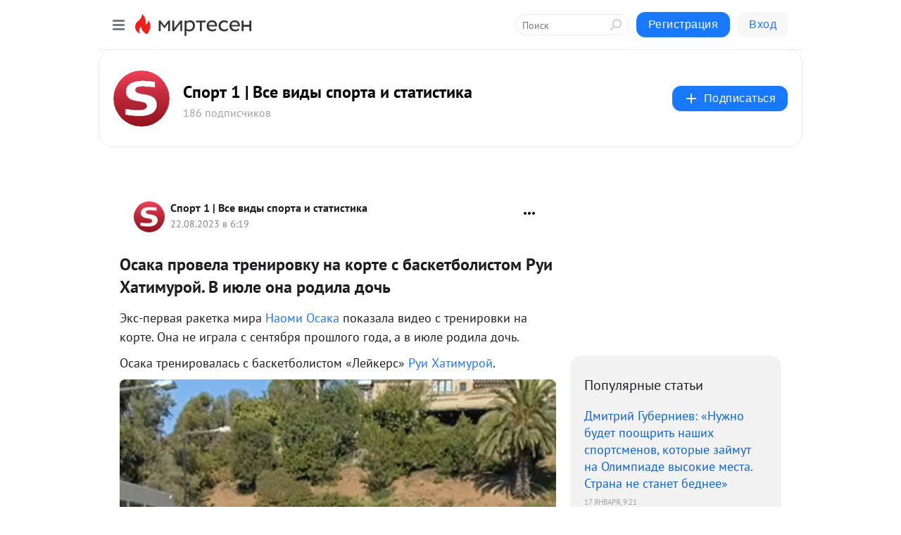

--- FILE ---
content_type: application/javascript;charset=UTF-8
request_url: https://exad.smi2.ru/jsapi?action=rtb_news&payload=CAUSJDZlZDljZTNkLTc3YjYtNGFkOS04Yjk5LTBlZDQyM2ViYTMwOBpDEMjQx8sGIgVydV9SVSoMMy4xMi4xNDYuMTYyMAE6JDQ3MDI2MTk1LTU1NzUtNGJlMy05NmY5LTU2OTY3YmRjNWI1ZSKoAQiAChDQBRqfAU1vemlsbGEvNS4wIChNYWNpbnRvc2g7IEludGVsIE1hYyBPUyBYIDEwXzE1XzcpIEFwcGxlV2ViS2l0LzUzNy4zNiAoS0hUTUwsIGxpa2UgR2Vja28pIENocm9tZS8xMzEuMC4wLjAgU2FmYXJpLzUzNy4zNjsgQ2xhdWRlQm90LzEuMDsgK2NsYXVkZWJvdEBhbnRocm9waWMuY29tKSoRCOSkAxoLbWlydGVzZW4ucnUynAQKhQFodHRwczovL3Nwb3J0MS5taXJ0ZXNlbi5ydS9ibG9nLzQzMzI2NTA3NTYxL09zYWthLXByb3ZlbGEtdHJlbmlyb3ZrdS1uYS1rb3J0ZS1zLWJhc2tldGJvbGlzdG9tLVJ1aS1IYXRpbXVyb3k_dXRtX3JlZmVycmVyPW1pcnRlc2VuLnJ1EndodHRwczovL3d3dy5zcG9ydHMucnUvYmFza2V0YmFsbC8xMTE1NDAyOTk5LW9zYWthLXByb3ZlbGEtdHJlbmlyb3ZrdS1uYS1rb3J0ZS1zLWJhc2tldGJvbGlzdG9tLXJ1aS14YXRpbXVyb2otdi1peXUuaHRtbCKYAtCe0YHQsNC60LAg0L_RgNC-0LLQtdC70LAg0YLRgNC10L3QuNGA0L7QstC60YMg0L3QsCDQutC-0YDRgtC1INGBINCx0LDRgdC60LXRgtCx0L7Qu9C40YHRgtC-0Lwg0KDRg9C4INCl0LDRgtC40LzRg9GA0L7QuS4g0JIg0LjRjtC70LUg0L7QvdCwINGA0L7QtNC40LvQsCDQtNC-0YfRjCAtINCh0L_QvtGA0YIgMSB8INCS0YHQtSDQstC40LTRiyDRgdC_0L7RgNGC0LAg0Lgg0YHRgtCw0YLQuNGB0YLQuNC60LAgLSDQnNC10LTQuNCw0L_Qu9Cw0YLRhNC-0YDQvNCwINCc0LjRgNCi0LXRgdC10L1CGgiFrAYSC3Nsb3RfMTAzOTQxGBogBEACSKwH
body_size: 72
content:
_jsapi_callbacks_._5({"response_id":"6ed9ce3d-77b6-4ad9-8b99-0ed423eba308","blocks":[{"block_id":103941,"tag_id":"slot_103941","items":[],"block_view_uuid":"","strategy_id":14}],"trace":[]});


--- FILE ---
content_type: application/javascript;charset=UTF-8
request_url: https://exad.smi2.ru/jsapi?action=rtb_news&payload=EiQyZTgwZTI4ZS0yY2Q5LTRhMTUtOGE2OC0wNjY5YzA2Zjc2MTEaQxDI0MfLBiIFcnVfUlUqDDMuMTIuMTQ2LjE2MjABOiQ0NzAyNjE5NS01NTc1LTRiZTMtOTZmOS01Njk2N2JkYzViNWUiqAEIgAoQ0AUanwFNb3ppbGxhLzUuMCAoTWFjaW50b3NoOyBJbnRlbCBNYWMgT1MgWCAxMF8xNV83KSBBcHBsZVdlYktpdC81MzcuMzYgKEtIVE1MLCBsaWtlIEdlY2tvKSBDaHJvbWUvMTMxLjAuMC4wIFNhZmFyaS81MzcuMzY7IENsYXVkZUJvdC8xLjA7ICtjbGF1ZGVib3RAYW50aHJvcGljLmNvbSkqEQjkpAMaC21pcnRlc2VuLnJ1MpwECoUBaHR0cHM6Ly9zcG9ydDEubWlydGVzZW4ucnUvYmxvZy80MzMyNjUwNzU2MS9Pc2FrYS1wcm92ZWxhLXRyZW5pcm92a3UtbmEta29ydGUtcy1iYXNrZXRib2xpc3RvbS1SdWktSGF0aW11cm95P3V0bV9yZWZlcnJlcj1taXJ0ZXNlbi5ydRJ3aHR0cHM6Ly93d3cuc3BvcnRzLnJ1L2Jhc2tldGJhbGwvMTExNTQwMjk5OS1vc2FrYS1wcm92ZWxhLXRyZW5pcm92a3UtbmEta29ydGUtcy1iYXNrZXRib2xpc3RvbS1ydWkteGF0aW11cm9qLXYtaXl1Lmh0bWwimALQntGB0LDQutCwINC_0YDQvtCy0LXQu9CwINGC0YDQtdC90LjRgNC-0LLQutGDINC90LAg0LrQvtGA0YLQtSDRgSDQsdCw0YHQutC10YLQsdC-0LvQuNGB0YLQvtC8INCg0YPQuCDQpdCw0YLQuNC80YPRgNC-0LkuINCSINC40Y7Qu9C1INC-0L3QsCDRgNC-0LTQuNC70LAg0LTQvtGH0YwgLSDQodC_0L7RgNGCIDEgfCDQktGB0LUg0LLQuNC00Ysg0YHQv9C-0YDRgtCwINC4INGB0YLQsNGC0LjRgdGC0LjQutCwIC0g0JzQtdC00LjQsNC_0LvQsNGC0YTQvtGA0LzQsCDQnNC40YDQotC10YHQtdC9QhoI76sGEgtzbG90XzEwMzkxORgaIAFAAkjsBA
body_size: 73
content:
_jsapi_callbacks_._0({"response_id":"2e80e28e-2cd9-4a15-8a68-0669c06f7611","blocks":[{"block_id":103919,"tag_id":"slot_103919","items":[],"block_view_uuid":"","strategy_id":14}],"trace":[]});


--- FILE ---
content_type: application/javascript;charset=UTF-8
request_url: https://exad.smi2.ru/jsapi?action=rtb_news&payload=CAMSJDU2MTQyMTkwLTMwYmMtNDNkNC04MmVmLWJkYjhmMTAyNDkxYxpDEMjQx8sGIgVydV9SVSoMMy4xMi4xNDYuMTYyMAE6JDQ3MDI2MTk1LTU1NzUtNGJlMy05NmY5LTU2OTY3YmRjNWI1ZSKoAQiAChDQBRqfAU1vemlsbGEvNS4wIChNYWNpbnRvc2g7IEludGVsIE1hYyBPUyBYIDEwXzE1XzcpIEFwcGxlV2ViS2l0LzUzNy4zNiAoS0hUTUwsIGxpa2UgR2Vja28pIENocm9tZS8xMzEuMC4wLjAgU2FmYXJpLzUzNy4zNjsgQ2xhdWRlQm90LzEuMDsgK2NsYXVkZWJvdEBhbnRocm9waWMuY29tKSoRCOSkAxoLbWlydGVzZW4ucnUynAQKhQFodHRwczovL3Nwb3J0MS5taXJ0ZXNlbi5ydS9ibG9nLzQzMzI2NTA3NTYxL09zYWthLXByb3ZlbGEtdHJlbmlyb3ZrdS1uYS1rb3J0ZS1zLWJhc2tldGJvbGlzdG9tLVJ1aS1IYXRpbXVyb3k_dXRtX3JlZmVycmVyPW1pcnRlc2VuLnJ1EndodHRwczovL3d3dy5zcG9ydHMucnUvYmFza2V0YmFsbC8xMTE1NDAyOTk5LW9zYWthLXByb3ZlbGEtdHJlbmlyb3ZrdS1uYS1rb3J0ZS1zLWJhc2tldGJvbGlzdG9tLXJ1aS14YXRpbXVyb2otdi1peXUuaHRtbCKYAtCe0YHQsNC60LAg0L_RgNC-0LLQtdC70LAg0YLRgNC10L3QuNGA0L7QstC60YMg0L3QsCDQutC-0YDRgtC1INGBINCx0LDRgdC60LXRgtCx0L7Qu9C40YHRgtC-0Lwg0KDRg9C4INCl0LDRgtC40LzRg9GA0L7QuS4g0JIg0LjRjtC70LUg0L7QvdCwINGA0L7QtNC40LvQsCDQtNC-0YfRjCAtINCh0L_QvtGA0YIgMSB8INCS0YHQtSDQstC40LTRiyDRgdC_0L7RgNGC0LAg0Lgg0YHRgtCw0YLQuNGB0YLQuNC60LAgLSDQnNC10LTQuNCw0L_Qu9Cw0YLRhNC-0YDQvNCwINCc0LjRgNCi0LXRgdC10L1CGgiLrAYSC3Nsb3RfMTAzOTQ3GBogAUACSKwC
body_size: 72
content:
_jsapi_callbacks_._3({"response_id":"56142190-30bc-43d4-82ef-bdb8f102491c","blocks":[{"block_id":103947,"tag_id":"slot_103947","items":[],"block_view_uuid":"","strategy_id":14}],"trace":[]});


--- FILE ---
content_type: application/javascript;charset=UTF-8
request_url: https://exad.smi2.ru/jsapi?action=rtb_news&payload=CAQSJDdjMTQ5MzJiLWEwYzAtNDg2Ni1iYzY4LWI2NTdlNmY2ZDk0ZhpDEMjQx8sGIgVydV9SVSoMMy4xMi4xNDYuMTYyMAE6JDQ3MDI2MTk1LTU1NzUtNGJlMy05NmY5LTU2OTY3YmRjNWI1ZSKoAQiAChDQBRqfAU1vemlsbGEvNS4wIChNYWNpbnRvc2g7IEludGVsIE1hYyBPUyBYIDEwXzE1XzcpIEFwcGxlV2ViS2l0LzUzNy4zNiAoS0hUTUwsIGxpa2UgR2Vja28pIENocm9tZS8xMzEuMC4wLjAgU2FmYXJpLzUzNy4zNjsgQ2xhdWRlQm90LzEuMDsgK2NsYXVkZWJvdEBhbnRocm9waWMuY29tKSoRCOSkAxoLbWlydGVzZW4ucnUynAQKhQFodHRwczovL3Nwb3J0MS5taXJ0ZXNlbi5ydS9ibG9nLzQzMzI2NTA3NTYxL09zYWthLXByb3ZlbGEtdHJlbmlyb3ZrdS1uYS1rb3J0ZS1zLWJhc2tldGJvbGlzdG9tLVJ1aS1IYXRpbXVyb3k_dXRtX3JlZmVycmVyPW1pcnRlc2VuLnJ1EndodHRwczovL3d3dy5zcG9ydHMucnUvYmFza2V0YmFsbC8xMTE1NDAyOTk5LW9zYWthLXByb3ZlbGEtdHJlbmlyb3ZrdS1uYS1rb3J0ZS1zLWJhc2tldGJvbGlzdG9tLXJ1aS14YXRpbXVyb2otdi1peXUuaHRtbCKYAtCe0YHQsNC60LAg0L_RgNC-0LLQtdC70LAg0YLRgNC10L3QuNGA0L7QstC60YMg0L3QsCDQutC-0YDRgtC1INGBINCx0LDRgdC60LXRgtCx0L7Qu9C40YHRgtC-0Lwg0KDRg9C4INCl0LDRgtC40LzRg9GA0L7QuS4g0JIg0LjRjtC70LUg0L7QvdCwINGA0L7QtNC40LvQsCDQtNC-0YfRjCAtINCh0L_QvtGA0YIgMSB8INCS0YHQtSDQstC40LTRiyDRgdC_0L7RgNGC0LAg0Lgg0YHRgtCw0YLQuNGB0YLQuNC60LAgLSDQnNC10LTQuNCw0L_Qu9Cw0YLRhNC-0YDQvNCwINCc0LjRgNCi0LXRgdC10L1CGgiDrAYSC3Nsb3RfMTAzOTM5GBogAkACSKwC
body_size: 72
content:
_jsapi_callbacks_._4({"response_id":"7c14932b-a0c0-4866-bc68-b657e6f6d94f","blocks":[{"block_id":103939,"tag_id":"slot_103939","items":[],"block_view_uuid":"","strategy_id":14}],"trace":[]});


--- FILE ---
content_type: application/javascript;charset=UTF-8
request_url: https://exad.smi2.ru/jsapi?action=rtb_news&payload=CAISJDhlMDI3ZTI3LTliZDUtNGQ0ZC05NzFhLWIzYmNkYTQ2MjE0NBpDEMjQx8sGIgVydV9SVSoMMy4xMi4xNDYuMTYyMAE6JDQ3MDI2MTk1LTU1NzUtNGJlMy05NmY5LTU2OTY3YmRjNWI1ZSKoAQiAChDQBRqfAU1vemlsbGEvNS4wIChNYWNpbnRvc2g7IEludGVsIE1hYyBPUyBYIDEwXzE1XzcpIEFwcGxlV2ViS2l0LzUzNy4zNiAoS0hUTUwsIGxpa2UgR2Vja28pIENocm9tZS8xMzEuMC4wLjAgU2FmYXJpLzUzNy4zNjsgQ2xhdWRlQm90LzEuMDsgK2NsYXVkZWJvdEBhbnRocm9waWMuY29tKSoRCOSkAxoLbWlydGVzZW4ucnUynAQKhQFodHRwczovL3Nwb3J0MS5taXJ0ZXNlbi5ydS9ibG9nLzQzMzI2NTA3NTYxL09zYWthLXByb3ZlbGEtdHJlbmlyb3ZrdS1uYS1rb3J0ZS1zLWJhc2tldGJvbGlzdG9tLVJ1aS1IYXRpbXVyb3k_dXRtX3JlZmVycmVyPW1pcnRlc2VuLnJ1EndodHRwczovL3d3dy5zcG9ydHMucnUvYmFza2V0YmFsbC8xMTE1NDAyOTk5LW9zYWthLXByb3ZlbGEtdHJlbmlyb3ZrdS1uYS1rb3J0ZS1zLWJhc2tldGJvbGlzdG9tLXJ1aS14YXRpbXVyb2otdi1peXUuaHRtbCKYAtCe0YHQsNC60LAg0L_RgNC-0LLQtdC70LAg0YLRgNC10L3QuNGA0L7QstC60YMg0L3QsCDQutC-0YDRgtC1INGBINCx0LDRgdC60LXRgtCx0L7Qu9C40YHRgtC-0Lwg0KDRg9C4INCl0LDRgtC40LzRg9GA0L7QuS4g0JIg0LjRjtC70LUg0L7QvdCwINGA0L7QtNC40LvQsCDQtNC-0YfRjCAtINCh0L_QvtGA0YIgMSB8INCS0YHQtSDQstC40LTRiyDRgdC_0L7RgNGC0LAg0Lgg0YHRgtCw0YLQuNGB0YLQuNC60LAgLSDQnNC10LTQuNCw0L_Qu9Cw0YLRhNC-0YDQvNCwINCc0LjRgNCi0LXRgdC10L1CGgiIrAYSC3Nsb3RfMTAzOTQ0GBogAUACSKwC
body_size: 72
content:
_jsapi_callbacks_._2({"response_id":"8e027e27-9bd5-4d4d-971a-b3bcda462144","blocks":[{"block_id":103944,"tag_id":"slot_103944","items":[],"block_view_uuid":"","strategy_id":14}],"trace":[]});


--- FILE ---
content_type: application/javascript;charset=UTF-8
request_url: https://exad.smi2.ru/jsapi?action=rtb_news&payload=CAESJGExMGU1NjUzLTU1NjQtNDhhNS1iMjcyLWJjYjAwN2U3Njc0ZBpDEMjQx8sGIgVydV9SVSoMMy4xMi4xNDYuMTYyMAE6JDQ3MDI2MTk1LTU1NzUtNGJlMy05NmY5LTU2OTY3YmRjNWI1ZSKoAQiAChDQBRqfAU1vemlsbGEvNS4wIChNYWNpbnRvc2g7IEludGVsIE1hYyBPUyBYIDEwXzE1XzcpIEFwcGxlV2ViS2l0LzUzNy4zNiAoS0hUTUwsIGxpa2UgR2Vja28pIENocm9tZS8xMzEuMC4wLjAgU2FmYXJpLzUzNy4zNjsgQ2xhdWRlQm90LzEuMDsgK2NsYXVkZWJvdEBhbnRocm9waWMuY29tKSoRCOSkAxoLbWlydGVzZW4ucnUynAQKhQFodHRwczovL3Nwb3J0MS5taXJ0ZXNlbi5ydS9ibG9nLzQzMzI2NTA3NTYxL09zYWthLXByb3ZlbGEtdHJlbmlyb3ZrdS1uYS1rb3J0ZS1zLWJhc2tldGJvbGlzdG9tLVJ1aS1IYXRpbXVyb3k_dXRtX3JlZmVycmVyPW1pcnRlc2VuLnJ1EndodHRwczovL3d3dy5zcG9ydHMucnUvYmFza2V0YmFsbC8xMTE1NDAyOTk5LW9zYWthLXByb3ZlbGEtdHJlbmlyb3ZrdS1uYS1rb3J0ZS1zLWJhc2tldGJvbGlzdG9tLXJ1aS14YXRpbXVyb2otdi1peXUuaHRtbCKYAtCe0YHQsNC60LAg0L_RgNC-0LLQtdC70LAg0YLRgNC10L3QuNGA0L7QstC60YMg0L3QsCDQutC-0YDRgtC1INGBINCx0LDRgdC60LXRgtCx0L7Qu9C40YHRgtC-0Lwg0KDRg9C4INCl0LDRgtC40LzRg9GA0L7QuS4g0JIg0LjRjtC70LUg0L7QvdCwINGA0L7QtNC40LvQsCDQtNC-0YfRjCAtINCh0L_QvtGA0YIgMSB8INCS0YHQtSDQstC40LTRiyDRgdC_0L7RgNGC0LAg0Lgg0YHRgtCw0YLQuNGB0YLQuNC60LAgLSDQnNC10LTQuNCw0L_Qu9Cw0YLRhNC-0YDQvNCwINCc0LjRgNCi0LXRgdC10L1CGgj1mwYSC3Nsb3RfMTAxODc3GBogAkACSOwE
body_size: 71
content:
_jsapi_callbacks_._1({"response_id":"a10e5653-5564-48a5-b272-bcb007e7674d","blocks":[{"block_id":101877,"tag_id":"slot_101877","items":[],"block_view_uuid":"","strategy_id":14}],"trace":[]});
